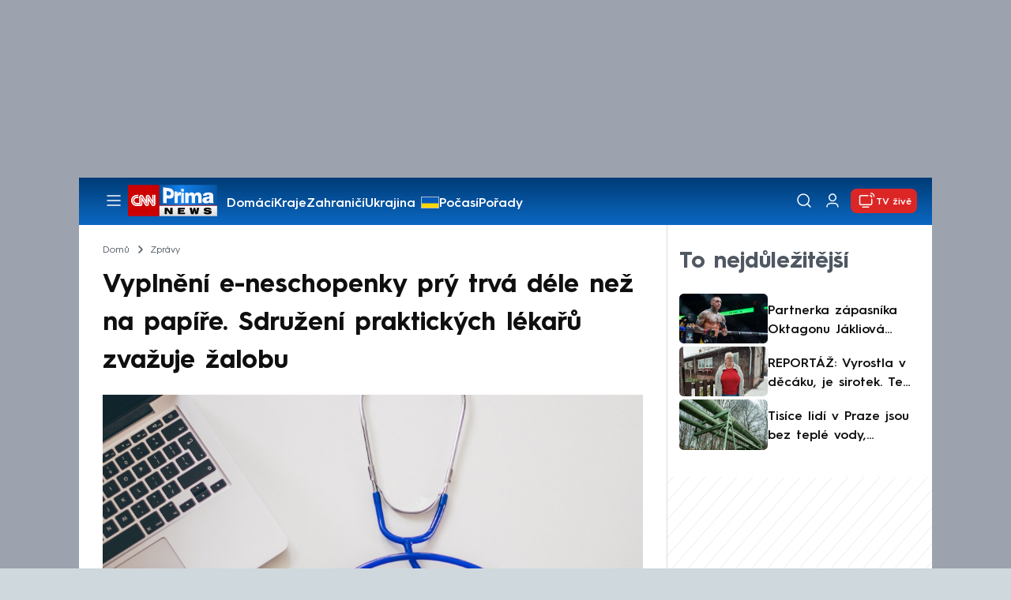

--- FILE ---
content_type: text/javascript
request_url: https://assets.cnn.iprima.cz/article.d656f818.js
body_size: 5654
content:
(self.webpackChunkprima_cnn_news_frontend_microapp=self.webpackChunkprima_cnn_news_frontend_microapp||[]).push([[275],{4119:function(){document.addEventListener("DOMContentLoaded",(function(){document.querySelectorAll(".newsletter-2").forEach((t=>{const e=t.querySelector('input[type="email"]'),n=t.querySelector("label"),i=t.querySelector(".submit-button");if(!e||!n)return;const s=()=>{e.value.trim()||document.activeElement===e?n.classList.add("has-value"):n.classList.remove("has-value")},a=()=>{/^[^\s@]+@[^\s@]+\.[^\s@]+$/.test(e.value.trim())?i.classList.add("active"):i.classList.remove("active")};s(),a(),e.addEventListener("input",(()=>{s(),a()})),e.addEventListener("focus",s),e.addEventListener("blur",s)}))}))},18352:function(t,e,n){"use strict";n(25855);function i(){document.querySelectorAll(".infobox.highlight").forEach((t=>{t.querySelectorAll("h2, h3").forEach((t=>{Array.from(t.childNodes).forEach((e=>{if(e.nodeType===Node.TEXT_NODE&&""!==e.textContent.trim()){const n=document.createElement("span");n.textContent=e.textContent,t.replaceChild(n,e)}}))}))}))}document.addEventListener("DOMContentLoaded",(function(){const t="has-toggle",e="expanded",n="show-more",s="Více",a="Méně";function r(){document.querySelectorAll(".infobox:not(.highlight, .ai-summary)").forEach((i=>{const r=i.classList.contains(e),l=i.querySelector(`.${n}`),o=i.scrollHeight;if(l&&(l.remove(),i.classList.remove(t)),o>(window.innerWidth<768?300:350)||r){i.classList.add(t);const l=document.createElement("a");l.href="#",l.className=n,l.innerHTML=`<span>${r?a:s}</span>`,i.appendChild(l),l.addEventListener("click",(function(t){t.preventDefault();const n=i.classList.toggle(e);l.querySelector("span").textContent=n?a:s}))}else i.classList.remove(e)}))}r(),i(),window.addEventListener("resize",function(t,e){let n;return()=>{clearTimeout(n),n=setTimeout(t,e)}}(r,200))}));n(15475),n(20495);class s{constructor(t,e){let n=arguments.length>2&&void 0!==arguments[2]?arguments[2]:1,i=arguments.length>3&&void 0!==arguments[3]?arguments[3]:null;this.setItemsPerPage(t),this.setItemCount(e),this.setBase(n),this.setPageIndex(i)}setPage(t){let e=t-this.base;this.setPageIndex(e)}getPage(){return this.base+this.pageIndex}setBase(t){this.base=t}getBase(){return this.base}getFirstPage(){return this.getBase()}getLastPage(){return this.getBase()+this.getPageCount()-1}setPageIndex(t){this.pageIndex=t}getPageIndex(){return this.pageIndex}getPageCount(){return Math.ceil(this.getItemCount()/this.itemsPerPage)}setItemsPerPage(t){this.itemsPerPage=t}getItemsPerPage(){return this.itemsPerPage}setItemCount(t){this.itemCount=t}getItemCount(){return this.itemCount}getOffset(){return this.getPageIndex()*this.getItemsPerPage()}getLastOffset(){return this.getOffset()+this.getItemsPerPage()}}var a=n(74692);class r{constructor(t,e,n,i){let a=arguments.length>5&&void 0!==arguments[5]&&arguments[5];this.items=t,this.maths=new s(e,this.items.length),this.wrapper=n,this.renderPage=i,this.scrollAfterPageChange=a,this.links=null,this.prevBtn=null,this.nextBtn=null,this.initializeControls(),this.bindEvents(),this.goToIndex(0,!1)}initializeControls(){let t=a('\n\t\t\t<div class="pagination">\n    \t\t\t<ul></ul>\n    \t\t\t<div class="navigation">\n\t\t\t        <button class="btn btn-red btn-disabled">Zpět</button>\n        \t\t\t<button class="btn btn-red">Pokračovat</button>\n    \t\t\t</div>\n\t\t\t</div>\n\t\t');for(let e=this.maths.getFirstPage();e<=this.maths.getLastPage();e++)t.find("ul").append(`\n\t\t\t\t<li><a href="javascript:void(0)">${e}</a></li>\n\t\t\t`);this.wrapper.append(t),this.links=t.find("li"),this.prevBtn=t.find(".navigation .btn:first-child"),this.nextBtn=t.find(".navigation .btn:last-child")}bindEvents(){this.links.on("click",(t=>{this.goToIndex(this.links.index(t.delegateTarget))})),this.prevBtn.on("click",(()=>{this.prevBtn.hasClass("btn-disabled")||this.goToIndex(this.maths.getPageIndex()-1)})),this.nextBtn.on("click",(()=>{this.nextBtn.hasClass("btn-disabled")||this.goToIndex(this.maths.getPageIndex()+1)}))}goToIndex(t){let e=!(arguments.length>1&&void 0!==arguments[1])||arguments[1];t!==this.maths.getPageIndex()&&(this.links.eq(this.maths.getPageIndex()).removeClass("active"),this.maths.setPageIndex(t),this.renderPage(this.items.slice(this.maths.getOffset(),this.maths.getLastOffset())),this.scrollAfterPageChange&&e&&a("html, body").animate({scrollTop:this.scrollAfterPageChange()},700),this.prevBtn.toggleClass("btn-disabled",this.maths.getPage()===this.maths.getFirstPage()),this.nextBtn.toggleClass("btn-disabled",this.maths.getPage()===this.maths.getLastPage()),this.links.eq(t).addClass("active"))}}var l=n(92907),o=n(14599),d=n(3075);function h(){let t=arguments.length>0&&void 0!==arguments[0]?arguments[0]:document;(t instanceof Element||t instanceof Document?t.querySelectorAll(".share-button:not([data-share-init])"):t).forEach((t=>{t.setAttribute("data-share-init","1");t.querySelector(".share-links-submenu");const e={title:document.title,text:document.title,url:window.location.href};t.addEventListener("click",(function(n){n.stopPropagation(),navigator.share&&window.innerWidth<768?navigator.share(e).catch((()=>{})):(document.querySelectorAll(".share-button.is-open").forEach((e=>{e!==t&&e.classList.remove("is-open")})),t.classList.toggle("is-open"))}))}))}document.addEventListener("click",(function(t){document.querySelectorAll(".share-button.is-open").forEach((e=>{e.contains(t.target)||e.classList.remove("is-open")}))})),document.addEventListener("DOMContentLoaded",(function(){h()}));var c=n(74692),m=n(74692);window.LiveArticle=class{constructor(t,e,n,s){let a=arguments.length>4&&void 0!==arguments[4]?arguments[4]:16;this.apiUrl=t,this.apiKey=e,this.assetWrapper=c(".article-detail .asset-live-article"),this.contentWrapper=c(".article-detail .active-content"),this.itemSelector=">div.live-article-element",this.itemsPerPage=a,this.isActive=null,this.updateDelay=15e3,this.previousItemIds=[],this.lastNewlyAddedId=null,this.timeagoCutoff=864e5,this.setTimeagoCutoff(this.timeagoCutoff),this.pagination=null,this.filterNav=this.assetWrapper.find(".live-filter"),this.currentFilter="all",this.currentFilterRenderedCount=this.itemsPerPage,this.showMoreButton=this.assetWrapper.find("button.more-content"),this.loader=this.assetWrapper.find(".spinner");const r=window.location.hash;this.hasScrolledToAnchor=!1,this.shouldLoadAllForAnchor=!(!r||!/^#prispevek-\d+$/.test(r)),this.renderedAlready=this.shouldLoadAllForAnchor?"all":this.itemsPerPage,this.data={},this.updateInterval=setInterval((()=>{this.update()}),1e3*n),this.callbacks={beforeUpdate:()=>{this.loading(!0)},afterUpdate:()=>{this.loading(!1),this.getUpdateDelay(),this.scrollToLiveArticleHash(),i()},afterItemRender:t=>{this.timeagoEnabled&&t.element.find(".timeago").timeago(),(0,l.uB)(t.element.find("table").not(".table-wrapper>table"))},afterItemCreate:t=>{t.element.fadeIn(1e3),this.initJsAssets(t.element,t.item.id),h(t.element[0])},afterItemUpdate:t=>{this.initJsAssets(t.element,t.item.id)}},this.initFilters(),this.update()}getTimeagoCutoff(){return this.timeagoCutoff}setTimeagoCutoff(t){this.timeagoCutoff=m.timeago.settings.cutoff=t}getUpdateDelay(){return this.updateDelay}setUpdateDelay(t){this.updateDelay=t}update(){this.callback("beforeUpdate"),this.getData().then((t=>{null===this.isActive&&(this.isActive=t.content.active,this.timeagoEnabled="object"==typeof t.content.options&&"string"==typeof t.content.options["datetime-format"]&&"ago"===t.content.options["datetime-format"],this.isActive?t.content.items.length>this.itemsPerPage?this.showMoreButton.on("click",(()=>{this.renderMoreItems()})):(this.showMoreButton.remove(),this.renderedAlready="all"):(clearInterval(this.updateInterval),this.hideLiveTag(),t.content.items.length>this.itemsPerPage?this.initPagination():this.renderItems(t.content.items))),this.setMainTitle(t.content.name);let e=new Date(t.updatedAt).getTime();if(e===this.contentWrapper.data("updated-at"))return this.callback("afterUpdate");this.contentWrapper.data("updated-at",e),this.isActive&&this.renderItems("all"===this.renderedAlready?t.content.items:t.content.items.slice(0,this.renderedAlready)),this.handleNewlyAddedBadges(t.content.items)})).catch((()=>{this.callback("afterUpdate")}))}renderItems(t){this.lastRenderAt=Math.round(Date.now()/1e3),t.forEach(((t,e)=>{this.renderItem(t,e)})),this.removeOldItems(),this.callback("afterRender"),this.callback("afterUpdate")}callback(t,e){"function"==typeof this.callbacks[t]&&this.callbacks[t](e)}loading(){!(arguments.length>0&&void 0!==arguments[0])||arguments[0]?this.loader.removeClass("smooth-hidden"):this.loader.addClass("smooth-hidden")}removeOldItems(){this.contentWrapper.find(this.itemSelector).filter(":not([data-rendered-at='"+this.lastRenderAt+"'])").remove()}formatDate(t){const e=new Date,n=new Date;n.setHours(0,0,0,0);const i=new Date(t.getTime());if(i.setHours(0,0,0,0),n.getTime()===i.getTime()){const n=e-t,i=Math.floor(n/6e4),s=Math.floor(n/36e5);if(i<60)return`<time class="timeago" datetime="${t.toISOString()}">Před ${i} min</time>`;if(s<24)return`<time class="timeago" datetime="${t.toISOString()}">Před ${s} hod</time>`}const s=`${t.getHours()}:${String(t.getMinutes()).padStart(2,"0")}`;return`${t.getDate()}. ${["led","úno","bře","dub","kvě","čvn","čvc","srp","zář","říj","lis","pro"][t.getMonth()]} ${t.getFullYear()}, ${s}`}initJsAssets(t,e){let n=t.find(".asset-gallery-viewer");n.length&&(0,o.sn)(n),t.find(".play-video")&&document.dispatchEvent(new Event("livearticle-init-video-"+e))}getData(){return new Promise(((t,e)=>{c.ajax({url:this.apiUrl,headers:{"X-Api-Key":this.apiKey}}).done((e=>{const n=atob(e.content).split("").map((t=>t.charCodeAt(0))),i=new Uint8Array(n),s=d.Ay.inflate(i,{raw:!0,to:"string"});e.content=JSON.parse(s),this.data=e,t(this.data)})).fail((t=>{e(t)}))}))}renderItem(t,e){let n=this.contentWrapper.find("[data-id="+t.id+"]");if(t.updatedAt=new Date(t.updatedAt),n.length)this.placeElement(this.contentWrapper,n,e),n.data("updated-at",t.updatedAt.getTime()),this.updateElement(n,t),this.callback("afterItemUpdate",{item:t,element:n});else{n=this.createNewElement(t),n.attr("data-id",t.id),n.data("updated-at",t.updatedAt.getTime());const i=this.parseEventText(t.text,t.id),s=this.generateContentHash(i);n.find(".text").attr("data-content-hash",s),this.placeElement(this.contentWrapper,n,e),this.callback("afterItemCreate",{item:t,element:n})}if(n.attr("data-rendered-at",this.lastRenderAt),this.currentFilter&&"all"!==this.currentFilter){(n.data("type")||"")!==this.currentFilter?n.hide():n.show()}else"all"===this.currentFilter&&n.show();this.callback("afterItemRender",{item:t,element:n})}placeElement(t,e,n){if(t.find(this.itemSelector).index(e)===n)return;if(0===n)return t.prepend(e);e.detach();let i=t.find(this.itemSelector).eq(n-1);if(i.length)return i.after(e);t.append(e)}createNewElement(t){const e=t.design||"",n=`${window.location.pathname}#prispevek-${t.id}`,i=window.location.origin+n,s=t.name||document.title,a=`https://x.com/intent/tweet?text=${encodeURIComponent(s)}&url=${encodeURIComponent(i)}`,r=(encodeURIComponent(i),encodeURIComponent(s),`https://wa.me/?text=${encodeURIComponent(i)}`),l=`\n\t\t\t\tFB.ui({\n\t\t\t\t\tmethod: 'feed',\n\t\t\t\t\tlink: '${i}',\n\t\t\t\t\tname: '${s}'\n\t\t\t\t}, function(response){}); return false;\n\t\t\t`;return c(`\n\t\t\t\t<div class="live-article-element" style="display: none" data-type="${e}" data-id="${t.id}" id="prispevek-${t.id}">\n\t\t\t\t\t\x3c!-- Share button --\x3e\n\t\t\t\t\t<button class="share-button">\n\t\t\t\t\t\t<i class="icon i-share"></i> \x3c!-- Share icon --\x3e\n\t\t\t\t\t\t\n\t\t\t\t\t\t\x3c!-- Submenu wrapper --\x3e\n\t\t\t\t\t\t<nav class="share-links-submenu">\n\t\t\t\t\t\t\t<div class="socials-wrapper">\n\t\t\t\t\t\t\t\n\t\t\t\t\t\t\t\t\x3c!-- X --\x3e\n\t\t\t\t\t\t\t\t<a href="${a}" target="_blank" class="share-link">\n\t\t\t\t\t\t\t\t\t<span><i class="icon i-share-x"></i></span>\n\t\t\t\t\t\t\t\t\tX (twitter)\n\t\t\t\t\t\t\t\t</a>\n\t\t\t\t\t\t\t\t\n\t\t\t\t\t\t\t\t\x3c!-- Facebook --\x3e\n\t\t\t\t\t\t\t\t<a href="" onclick="${l}" class="share-link">\n\t\t\t\t\t\t\t\t\t<span><i class="icon i-share-facebook"></i></span>\n\t\t\t\t\t\t\t\t\tFacebook\n\t\t\t\t\t\t\t\t</a>\n\t\t\t\t\t\t\t\t\n\t\t\t\t\t\t\t\t\x3c!-- WhatsApp --\x3e\n\t\t\t\t\t\t\t\t<a href="${r}" target="_blank" rel="noopener noreferrer" class="share-link">\n\t\t\t\t\t\t\t\t\t<span><i class="icon i-share-whatsapp"></i></span>\n\t\t\t\t\t\t\t\t\tWhatsapp\n\t\t\t\t\t\t\t\t</a>\n\t\t\t\t\n\t\t\t\t\t\t\t\t<hr class="devider"> \x3c!-- Devider --\x3e\n\t\t\t\t\n\t\t\t\t\t\t\t\t\x3c!-- Copy link --\x3e\n\t\t\t\t\t\t\t\t<a href="${i}" onclick="copyUrl(this.href); return false;" class="share-link">\n\t\t\t\t\t\t\t\t\t<span><i class="icon i-share-link"></i></span>\n\t\t\t\t\t\t\t\t\tZkopírovat odkaz\n\t\t\t\t\t\t\t\t</a>\n\t\t\t\t\t\t\t</div>\n\t\t\t\t\t\t</nav>\n\t\t\t\t\t</button>\n\t\t\t\t\t\n\t\t\t\t\t\x3c!-- Content --\x3e\n\t\t\t\t\t<div class="inner-wrapper">\n\t\t\t\t\t\t<span class="newly-added">Nově přidáno</span> \x3c!-- Newly added badge --\x3e\n\t\t\t\t\t\t<span class="date">${this.formatDate(t.updatedAt)}</span> \x3c!-- Date --\x3e\n\t\t\t\t\t\t<div class="text">${this.parseEventText(t.text,t.id)}</div> \x3c!-- Text --\x3e\n\t\t\t\t\t</div>\n\t\t\t\t</div>\n\t\t\t`)}updateElement(t,e){t.find(".date").html(this.formatDate(e.updatedAt)),this.updateElementContent(t,e)}updateElementContent(t,e){const n=t.find(".text"),i=this.parseEventText(e.text,e.id),s=this.generateContentHash(i);n.attr("data-content-hash")!==s&&(n.html(i),n.attr("data-content-hash",s))}generateContentHash(t){let e=0;if(0===t.length)return e.toString();for(let n=0;n<t.length;n++){e=(e<<5)-e+t.charCodeAt(n),e&=e}return Math.abs(e).toString(36).substring(0,8)}parseEventText(t,e){return t.replace(/window\.addEventListener\('DOMContentLoaded'/g,'document.addEventListener("livearticle-init-video-'+e+'"')}initPagination(){this.pagination=new r(this.data.content.items,this.itemsPerPage,this.contentWrapper.parent(),(t=>this.renderItems(t)),1,(()=>this.contentWrapper.offset().top-113))}renderMoreItems(){if("all"!==this.currentFilter){this.currentFilterRenderedCount+=this.itemsPerPage;const t=this.data.content.items.filter((t=>(t.design||"")===this.currentFilter));if(t.length<=this.currentFilterRenderedCount)this.showMoreButton.hide(),this.currentFilterRenderedCount=t.length,this.renderFilteredItems(t,t.length);else{const e=t.slice(0,this.currentFilterRenderedCount);this.renderFilteredItems(e,t.length)}}else{this.currentFilterRenderedCount+=this.itemsPerPage;const t=this.data.content.items;if(t.length<=this.currentFilterRenderedCount)this.showMoreButton.hide(),this.currentFilterRenderedCount=t.length,this.renderFilteredItems(t,t.length);else{const e=t.slice(0,this.currentFilterRenderedCount);this.renderFilteredItems(e,t.length)}}}initFilters(){this.filterNav.length&&this.filterNav.on("click","a",(t=>{t.preventDefault();const e=c(t.currentTarget),n=e.data("type")||"all";(n!==this.currentFilter||e.hasClass("new-content"))&&(this.setActiveFilter(n),this.filterItems(n))}))}setActiveFilter(t){this.currentFilter=t,this.filterNav.find("a").removeClass("active");const e=this.filterNav.find(`a[data-type="${t}"]`);e.addClass("active"),"all"===t&&e.removeClass("new-content")}filterItems(t){if(this.currentFilterRenderedCount=this.itemsPerPage,"all"===t){const t=this.data.content.items,e=t.slice(0,this.itemsPerPage);this.renderFilteredItems(e,t.length),t.length>this.itemsPerPage?this.showMoreButton.show():this.showMoreButton.hide()}else if(this.data&&this.data.content&&this.data.content.items){const e=this.data.content.items.filter((e=>(e.design||"")===t)),n=e.slice(0,this.itemsPerPage);this.renderFilteredItems(n,e.length),e.length>this.itemsPerPage?this.showMoreButton.show():this.showMoreButton.hide()}const e=this.assetWrapper.offset().top,n=c(window).scrollTop();Math.abs(n-(e-20))>40&&c("html, body").animate({scrollTop:e-20},350)}renderFilteredItems(t,e){this.currentFilterTotalItems=e,this.contentWrapper.find(this.itemSelector).hide();const n=this.currentFilter;this.currentFilter="all",t.forEach(((t,e)=>{this.renderItem(t,e)})),this.currentFilter=n,this.hideUnfilteredItems(t),this.callback("afterRender")}hideUnfilteredItems(t){const e=t.map((t=>t.id));this.contentWrapper.find(this.itemSelector).each((function(){const t=c(this),n=t.data("id");e.includes(n)||t.hide()}))}markAllFilterAsNew(){this.filterNav.find('a[data-type="all"]').attr("class","new-content")}removeAllFilterNewContent(){const t=this.filterNav.find('a[data-type="all"]');t.removeClass("new-content");this.filterNav.find("a.active").length>0||(t.addClass("active"),this.currentFilter="all")}showNewlyAddedBadge(t){this.contentWrapper.find(this.itemSelector).each((function(){const e=c(this),n=e.data("id"),i=e.find(".newly-added");t.includes(n)&&i.css("display","inline-block")}))}hideAllNewlyAddedBadges(){this.contentWrapper.find(".newly-added").hide()}handleNewlyAddedBadges(t){const e=t.map((t=>t.id)),n=Math.max(...e);if(void 0===this.lastNewlyAddedId||null===this.lastNewlyAddedId)this.hideAllNewlyAddedBadges(),this.lastNewlyAddedId=n;else if(n>this.lastNewlyAddedId){const t=e.filter((t=>t>this.lastNewlyAddedId));this.hideAllNewlyAddedBadges(),t.length>0&&(this.showNewlyAddedBadge(t),this.markAllFilterAsNew(),this.lastNewlyAddedId=n)}this.previousItemIds=e}scrollToLiveArticleHash(){const t=window.location.hash;if(this.hasScrolledToAnchor||!t||!/^#prispevek-\d+$/.test(t))return;const e=this.contentWrapper.find(t);e.length&&setTimeout((()=>{const t=e.closest(".asset-live-article");let n=0;if(t.length){const e=t.find(".live-article-header");if(e.length){const t=e[0].getBoundingClientRect(),i=window.getComputedStyle(e[0]),s=parseInt(i.marginBottom,10)||0;n=t.height+s}}const i=e.offset().top-n;c("html, body").animate({scrollTop:i},800),e.addClass("highlighted"),setTimeout((()=>e.removeClass("highlighted")),1800,e),this.hasScrolledToAnchor=!0}),1500)}hideLiveTag(){const t=c(".tag-live-stream");t.length&&t.hide()}setMainTitle(t){if("string"==typeof t&&t.trim().length>0){c(".live-article-header .main-title").text(t).removeClass("hidden")}}};n(4119);var u=n(45777);u.$.fn.each=u.__,u.$.fn.insertAfter=u.WH,u.$.fn.removeClass=u.vy;const g="#seznam-banner",p="#article-inner-content";var f=!1;document.addEventListener("sssp",(function(t){if(void 0!==t.detail&&"seznam-traffic"===t.detail&&(0,u.$)(g).length>0&&(0,u.$)(p).length>0){let t=!1;(0,u.$)(p).find("p").each(((e,n)=>{""===e.innerText||t||((0,u.$)(g).insertAfter((0,u.$)(e)),(0,u.$)(g).removeClass("hidden"),t=!0)}));new IntersectionObserver((t=>{let[e]=t;e.isIntersecting&&!f&&(dataLayer.push({event:"add_to_seznam_view"}),f=!0)}),{root:null,threshold:0}).observe(document.querySelector(g))}}))},25855:function(){const t=".infobox.ai-summary",e="expanded";document.addEventListener("DOMContentLoaded",(function(){document.querySelectorAll(`${t} .show-more`).forEach((n=>{const i=n.closest(t),s=n.querySelector("span"),a=n.getAttribute("data-collapsed-text")||"Více",r=n.getAttribute("data-expanded-text")||"Méně";s.textContent=i.classList.contains(e)?r:a,n.addEventListener("click",(t=>{t.preventDefault();const n=i.classList.toggle(e);s.textContent=n?r:a}))}))}))}},function(t){t.O(0,[777,418,692,880,863,717,907],(function(){return e=18352,t(t.s=e);var e}));t.O()}]);